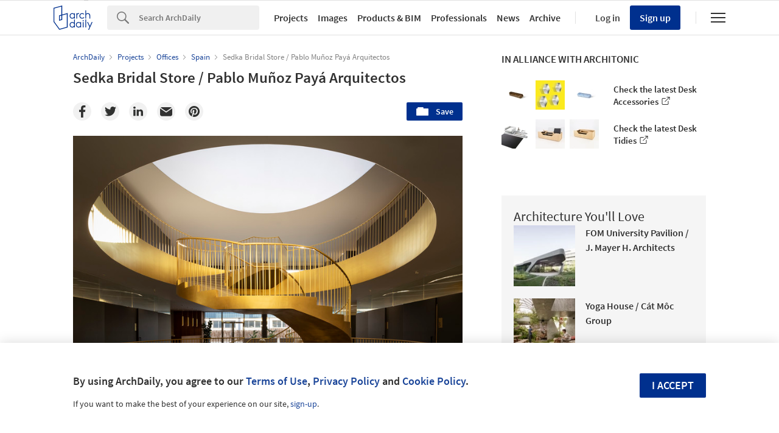

--- FILE ---
content_type: text/html; charset=utf-8
request_url: https://nrd.adsttc.com/api/v1/widgets/article-navigation/934244?site=us&d=20260116
body_size: 1422
content:
<a class='afd-article-navigation afd-article-navigation--prev afd-desktop-e' data='934535' href='/934535/glenn-murcutt-on-the-fires-in-australia-climate-change-and-sustainability-in-architecture?ad_medium=widget&amp;ad_name=navigation-prev' id='article-nav-prev'><div class='afd-article-navigation__arrow'><div class='afd-article-navigation__arrow-i'></div></div><div class='afd-article-navigation__info-container clearfix'><div class='afd-article-navigation__img' style='background-image: url(&#39;https://images.adsttc.com/media/images/5e57/d6d4/6ee6/7e67/1c00/0020/thumb_jpg/_81D2630_copy_2.jpg?1582814927&#39;)'></div><div class='afd-article-navigation__data'><h3 class='afd-article-navigation__title'>Glenn Murcutt on the Fires in Australia, Climate Change, and Sustainability in Archi...</h3><div class='afd-article-navigation__subtitle'>Articles</div></div></div></a><a class='afd-article-navigation afd-article-navigation--next afd-desktop-e' data='934465' href='/934465/idin-office-idin-architects?ad_medium=widget&amp;ad_name=navigation-next' id='article-nav-next'><div class='afd-article-navigation__arrow'><div class='afd-article-navigation__arrow-i'></div></div><div class='afd-article-navigation__info-container'><div class='afd-article-navigation__img' style='background-image: url(&#39;https://images.adsttc.com/media/images/5e56/4ac2/6ee6/7e30/9f00/024f/thumb_jpg/IMG_1356-Pano_copy.jpg?1582713516&#39;)'></div><div class='afd-article-navigation__data'><h3 class='afd-article-navigation__title'>IDIN Office / IDIN Architects</h3><div class='afd-article-navigation__subtitle'>Selected Projects</div></div></div></a>

--- FILE ---
content_type: text/html; charset=utf-8
request_url: https://nft.adsttc.com/catalog/api/v1/us/widgets/longtail_products?site=us&ad_medium=widget&type=desktop&article_token=934244&widget_salt=4&d=20260116&geoip=US
body_size: 1782
content:
<h2 class='afd-title-widget'>Browse the Catalog</h2>
<ul class='related-products__list'>
<li class='related-products__item' data-insights-category='widget-longtail-products' data-insights-label='Holcim' data-insights-value='33248' data-insights-version='US-slot-1'>
<a class='related-products__link' href='https://www.archdaily.com/catalog/us/products/33248/recycled-construction-materials-ecocycle-holcim?ad_source=nimrod&amp;ad_medium=widget&amp;ad_content=single_longtail' title='Circular Construction - ECOCycle®'>
<figure>
<img alt='Circular Construction - ECOCycle®' class='b-lazy' data-pin-nopin='true' data-src='https://snoopy.archdaily.com/images/archdaily/catalog/uploads/photo/image/413065/01_-_COVER_Wood_Wharf__cosimomaffione__1_.jpg?width=350&amp;height=350&amp;format=webp'>
</figure>
<div class='related-products__text'>
<p class='related-products__company'>Holcim</p>
<h4 class='related-products__name'>Circular Construction - ECOCycle®</h4>
</div>
</a>
</li>
<li class='related-products__item' data-insights-category='widget-longtail-products' data-insights-label='Aurubis' data-insights-value='19721' data-insights-version='US-slot-2'>
<a class='related-products__link' href='https://www.archdaily.com/catalog/us/products/19721/copper-surfaces-nordic-decor-aurubis?ad_source=nimrod&amp;ad_medium=widget&amp;ad_content=single_longtail' title='Copper Surface: Nordic Décor'>
<figure>
<img alt='Copper Surface: Nordic Décor' class='b-lazy' data-pin-nopin='true' data-src='https://snoopy.archdaily.com/images/archdaily/catalog/uploads/photo/image/215400/2017_Nordic_Brass_Weathered_DÇcor_990_BÅrgenstock_Spa_1_CH_Image_Olaf_Rohl.jpg?width=350&amp;height=350&amp;format=webp'>
</figure>
<div class='related-products__text'>
<p class='related-products__company'>Aurubis</p>
<h4 class='related-products__name'>Copper Surface: Nordic Décor</h4>
</div>
</a>
</li>
<li class='related-products__item' data-insights-category='widget-longtail-products' data-insights-label='DAMPA' data-insights-value='37730' data-insights-version='US-slot-3'>
<a class='related-products__link' href='https://www.archdaily.com/catalog/us/products/37730/black-custom-ceiling-tiles-for-opera-park-dampa?ad_source=nimrod&amp;ad_medium=widget&amp;ad_content=single_longtail' title='Black Custom Ceiling Tiles for Opera Park'>
<figure>
<img alt='Black Custom Ceiling Tiles for Opera Park' class='b-lazy' data-pin-nopin='true' data-src='https://snoopy.archdaily.com/images/archdaily/catalog/uploads/photo/image/398525/5-OperaPark-_Fransisco-Tirado-DAMPA.jpg?width=350&amp;height=350&amp;format=webp'>
</figure>
<div class='related-products__text'>
<p class='related-products__company'>DAMPA</p>
<h4 class='related-products__name'>Black Custom Ceiling Tiles for Opera Park</h4>
</div>
</a>
</li>
<li class='related-products__item' data-insights-category='widget-longtail-products' data-insights-label='Pilkington' data-insights-value='36182' data-insights-version='US-slot-4'>
<a class='related-products__link' href='https://www.archdaily.com/catalog/us/products/36182/whitechapel-station-concourse-london-pilkington?ad_source=nimrod&amp;ad_medium=widget&amp;ad_content=single_longtail' title='Whitechapel Station Concourse, London'>
<figure>
<img alt='Whitechapel Station Concourse, London' class='b-lazy' data-pin-nopin='true' data-src='https://snoopy.archdaily.com/images/archdaily/catalog/uploads/photo/image/375213/SWNS_WHITECAPEL_GLASS_12.jpeg?width=350&amp;height=350&amp;format=webp'>
</figure>
<div class='related-products__text'>
<p class='related-products__company'>Pilkington</p>
<h4 class='related-products__name'>Whitechapel Station Concourse, London</h4>
</div>
</a>
</li>
<li class='related-products__item' data-insights-category='widget-longtail-products' data-insights-label='PARKLEX PRODEMA' data-insights-value='34411' data-insights-version='US-slot-5'>
<a class='related-products__link' href='https://www.archdaily.com/catalog/us/products/34411/maintenance-free-wood-siding-in-martino-lake-house-parklex-prodema?ad_source=nimrod&amp;ad_medium=widget&amp;ad_content=single_longtail' title='Maintenance-Free Wood Siding in Martino Lake House'>
<figure>
<img alt='Maintenance-Free Wood Siding in Martino Lake House' class='b-lazy' data-pin-nopin='true' data-src='https://snoopy.archdaily.com/images/archdaily/catalog/uploads/photo/image/346082/Martino_Lake_House-Parklex_Prodema-10.jpg?width=350&amp;height=350&amp;format=webp'>
</figure>
<div class='related-products__text'>
<p class='related-products__company'>PARKLEX PRODEMA</p>
<h4 class='related-products__name'>Maintenance-Free Wood Siding in Martino Lake House</h4>
</div>
</a>
</li>
<li class='related-products__item' data-insights-category='widget-longtail-products' data-insights-label='Elevate EMEA' data-insights-value='38416' data-insights-version='US-slot-6'>
<a class='related-products__link' href='https://www.archdaily.com/catalog/us/products/38416/roof-waterproofing-at-meydan-shopping-center-green-roof-elevate-emea?ad_source=nimrod&amp;ad_medium=widget&amp;ad_content=single_longtail' title='PIB Roofing Membrane at Meydan Shopping Center'>
<figure>
<img alt='PIB Roofing Membrane at Meydan Shopping Center' class='b-lazy' data-pin-nopin='true' data-src='https://snoopy.archdaily.com/images/archdaily/catalog/uploads/photo/image/410882/Rhepanol-Membrane-Meydan-Shopping-Center-Istambul-Elevate-Emea-2.jpg?width=350&amp;height=350&amp;format=webp'>
</figure>
<div class='related-products__text'>
<p class='related-products__company'>Elevate EMEA</p>
<h4 class='related-products__name'>PIB Roofing Membrane at Meydan Shopping Center</h4>
</div>
</a>
</li>
<li class='related-products__item afd-desktop-e' data-insights-category='widget-longtail-products' data-insights-label='RHEINZINK' data-insights-value='18157' data-insights-version='US-slot-7'>
<a class='related-products__link' href='https://www.archdaily.com/catalog/us/products/18157/zinc-roof-systems-angled-standing-seam-rheinzink?ad_source=nimrod&amp;ad_medium=widget&amp;ad_content=single_longtail' title='Zinc Roof Systems - Angled Standing Seam'>
<figure>
<img alt='Zinc Roof Systems - Angled Standing Seam' class='b-lazy' data-pin-nopin='true' data-src='https://snoopy.archdaily.com/images/archdaily/catalog/uploads/photo/image/199868/RHEINZINK_angled_standing_seam_1.jpg?width=350&amp;height=350&amp;format=webp'>
</figure>
<div class='related-products__text'>
<p class='related-products__company'>RHEINZINK</p>
<h4 class='related-products__name'>Zinc Roof Systems - Angled Standing Seam</h4>
</div>
</a>
</li>
<li class='related-products__item afd-desktop-e' data-insights-category='widget-longtail-products' data-insights-label='KEIM' data-insights-value='22355' data-insights-version='US-slot-8'>
<a class='related-products__link' href='https://www.archdaily.com/catalog/us/products/22355/mineral-paint-in-imprint-south-korea-keim?ad_source=nimrod&amp;ad_medium=widget&amp;ad_content=single_longtail' title='Mineral Paint in Imprint South Korea'>
<figure>
<img alt='Mineral Paint in Imprint South Korea' class='b-lazy' data-pin-nopin='true' data-src='https://snoopy.archdaily.com/images/archdaily/catalog/uploads/photo/image/234338/The_imprint_at_paradise_city_3.JPG?width=350&amp;height=350&amp;format=webp'>
</figure>
<div class='related-products__text'>
<p class='related-products__company'>KEIM</p>
<h4 class='related-products__name'>Mineral Paint in Imprint South Korea</h4>
</div>
</a>
</li>
<li class='related-products__item afd-desktop-e' data-insights-category='widget-longtail-products' data-insights-label='AGROB BUCHTAL' data-insights-value='21780' data-insights-version='US-slot-9'>
<a class='related-products__link' href='https://www.archdaily.com/catalog/us/products/21780/main-fire-station-regensburg-agrob-buchtal?ad_source=nimrod&amp;ad_medium=widget&amp;ad_content=single_longtail' title='Main Fire Station Regensburg'>
<figure>
<img alt='Main Fire Station Regensburg' class='b-lazy' data-pin-nopin='true' data-src='https://snoopy.archdaily.com/images/archdaily/catalog/uploads/photo/image/229853/Hauptfeuerwache_Regensburg_1.jpeg?width=350&amp;height=350&amp;format=webp'>
</figure>
<div class='related-products__text'>
<p class='related-products__company'>AGROB BUCHTAL</p>
<h4 class='related-products__name'>Main Fire Station Regensburg</h4>
</div>
</a>
</li>
<li class='related-products__item afd-desktop-e' data-insights-category='widget-longtail-products' data-insights-label='Fiandre' data-insights-value='30930' data-insights-version='US-slot-10'>
<a class='related-products__link' href='https://www.archdaily.com/catalog/us/products/30930/porcelain-stoneware-in-di-castillia-23-milan-fiandre?ad_source=nimrod&amp;ad_medium=widget&amp;ad_content=single_longtail' title='Porcelain Stoneware in De Castillia 23, Milan'>
<figure>
<img alt='Porcelain Stoneware in De Castillia 23, Milan' class='b-lazy' data-pin-nopin='true' data-src='https://snoopy.archdaily.com/images/archdaily/catalog/uploads/photo/image/301193/de-castillia-by-urban-up-gruppo-unipol-07__1_.jpg?width=350&amp;height=350&amp;format=webp'>
</figure>
<div class='related-products__text'>
<p class='related-products__company'>Fiandre</p>
<h4 class='related-products__name'>Porcelain Stoneware in De Castillia 23, Milan</h4>
</div>
</a>
</li>
<li class='related-products__item afd-desktop-e' data-insights-category='widget-longtail-products' data-insights-label='Stonetech' data-insights-value='35736' data-insights-version='US-slot-11'>
<a class='related-products__link' href='https://www.archdaily.com/catalog/us/products/35736/marble-cladding-and-furniture-for-one-only-aesthesis-resort-stonetech?ad_source=nimrod&amp;ad_medium=widget&amp;ad_content=single_longtail' title='Custom Marble in One &amp; Only Aesthesis Resort'>
<figure>
<img alt='Custom Marble in One &amp; Only Aesthesis Resort' class='b-lazy' data-pin-nopin='true' data-src='https://snoopy.archdaily.com/images/archdaily/catalog/uploads/photo/image/367380/01-One-_-Only-STONETECH.jpg?width=350&amp;height=350&amp;format=webp'>
</figure>
<div class='related-products__text'>
<p class='related-products__company'>Stonetech</p>
<h4 class='related-products__name'>Custom Marble in One &amp; Only Aesthesis Resort</h4>
</div>
</a>
</li>
<li class='related-products__item afd-desktop-e' data-insights-category='widget-longtail-products' data-insights-label='HAVER &amp; BOECKER' data-insights-value='9756' data-insights-version='US-slot-12'>
<a class='related-products__link' href='https://www.archdaily.com/catalog/us/products/9756/architectural-mesh-largo-twist-2045-haver-boecker?ad_source=nimrod&amp;ad_medium=widget&amp;ad_content=single_longtail' title='Architectural Mesh LARGO-TWIST 2045'>
<figure>
<img alt='Architectural Mesh LARGO-TWIST 2045' class='b-lazy' data-pin-nopin='true' data-src='https://snoopy.archdaily.com/images/archdaily/catalog/uploads/photo/image/226635/LARGO-TWIST_FACQ_Merelbeke_0002957_studiovercammen_kl.jpg?width=350&amp;height=350&amp;format=webp'>
</figure>
<div class='related-products__text'>
<p class='related-products__company'>HAVER &amp; BOECKER</p>
<h4 class='related-products__name'>Architectural Mesh LARGO-TWIST 2045</h4>
</div>
</a>
</li>
</ul>
<a class="afd-widget-more-link afd-widget-more-link--right related-products__view-more" href="/catalog/us?ad_source=nimrod&amp;ad_medium=widget&amp;ad_content=single_longtail">More products »</a>


--- FILE ---
content_type: text/html; charset=utf-8
request_url: https://nrd.adsttc.com/api/v1/widgets/recommended-projects?site=us&ad_name=recommended-projects&ad_medium=widget&type=desktop&visitor_id=01cdba4c-a40f-6f36-c68f-f22d71989d9d&d=20260116&geoip=US
body_size: 3552
content:
<div class='afd-recommended-projects__title-container'><h2 class='afd-recommended-projects__title'>Architecture You'll Love</h2></div><ul><li class='afd-widget-item'><figure><a class='afd-widget-item-thumb' data-insights-category='recommended-projects-widget' data-insights-label='default-nrd-thumb' data-insights-value='1003084' data-insights-version='0' href='/1003084/fom-university-pavilion-j-mayer-h-architects?ad_medium=widget&amp;ad_name=recommended-projects' title='FOM University Pavilion / J. Mayer H. Architects'><img alt='FOM University Pavilion / J. Mayer H. Architects © David Franck' class='b-lazy' data-pin-nopin='true' data-src='https://snoopy.archdaily.com/images/archdaily/media/images/649b/1bf7/cb9c/4651/eea7/2354/thumb_jpg/fom-university-pavilion-j-mayer-h-architects_4.jpg?1687886886&amp;format=webp&amp;width=95&amp;height=95&amp;crop=true' height='125' width='125'></a></figure><div class='widget-text'><h3 class='afd-widget-item-title'><a class='afd-widget-item-link' data-insights-category='recommended-projects-widget' data-insights-label='default-nrd' data-insights-value='1003084' data-insights-version='0' href='/1003084/fom-university-pavilion-j-mayer-h-architects?ad_medium=widget&amp;ad_name=recommended-projects' title='FOM University Pavilion / J. Mayer H. Architects'>FOM University Pavilion / J. Mayer H. Architects</a></h3><span class='afd-widget-item-hint'></span></div></li><li class='afd-widget-item'><figure><a class='afd-widget-item-thumb' data-insights-category='recommended-projects-widget' data-insights-label='default-nrd-thumb' data-insights-value='1003136' data-insights-version='1' href='/1003136/yoga-house-cat-moc-group?ad_medium=widget&amp;ad_name=recommended-projects' title='Yoga House / Cát Môc Group'><img alt='Yoga House / Cát Môc Group © Phú Đào Studio' class='b-lazy' data-pin-nopin='true' data-src='https://snoopy.archdaily.com/images/archdaily/media/images/649c/1049/cb9c/4675/77e2/b2f9/thumb_jpg/yoga-house-cat-moc-group_5.jpg?1687949409&amp;format=webp&amp;width=95&amp;height=95&amp;crop=true' height='125' width='125'></a></figure><div class='widget-text'><h3 class='afd-widget-item-title'><a class='afd-widget-item-link' data-insights-category='recommended-projects-widget' data-insights-label='default-nrd' data-insights-value='1003136' data-insights-version='1' href='/1003136/yoga-house-cat-moc-group?ad_medium=widget&amp;ad_name=recommended-projects' title='Yoga House / Cát Môc Group'>Yoga House / Cát Môc Group</a></h3><span class='afd-widget-item-hint'></span></div></li><li class='afd-widget-item'><figure><a class='afd-widget-item-thumb' data-insights-category='recommended-projects-widget' data-insights-label='default-nrd-thumb' data-insights-value='1003341' data-insights-version='2' href='/1003341/pine-lane-house-ballman-khapalova?ad_medium=widget&amp;ad_name=recommended-projects' title='Pine Lane House / Ballman Khapalova'><img alt='Pine Lane House / Ballman Khapalova © Ballman Khapalova' class='b-lazy' data-pin-nopin='true' data-src='https://snoopy.archdaily.com/images/archdaily/media/images/649f/3719/5921/180d/29d8/a158/thumb_jpg/pine-lane-house-ballman-khapalova_1.jpg?1688155989&amp;format=webp&amp;width=95&amp;height=95&amp;crop=true' height='125' width='125'></a></figure><div class='widget-text'><h3 class='afd-widget-item-title'><a class='afd-widget-item-link' data-insights-category='recommended-projects-widget' data-insights-label='default-nrd' data-insights-value='1003341' data-insights-version='2' href='/1003341/pine-lane-house-ballman-khapalova?ad_medium=widget&amp;ad_name=recommended-projects' title='Pine Lane House / Ballman Khapalova'>Pine Lane House / Ballman Khapalova</a></h3><span class='afd-widget-item-hint'></span></div></li></ul>


--- FILE ---
content_type: text/html; charset=utf-8
request_url: https://nrd.adsttc.com/api/v1/widgets/category?site=us&ad_name=category-offices-article-show&ad_medium=widget&name=Offices&exclude=934244&add_title=more&type=desktop&article_token=934244&widget_salt=4&max_items=2&d=20260116&geoip=US
body_size: 2366
content:
<h2 class='afd-title-widget'>More Offices</h2><ul><li class='afd-widget-item'><figure><a class='afd-widget-item-thumb' data-insights-category='category-offices-article-show-widget' data-insights-label='default-nrd-thumb' data-insights-value='907902' data-insights-version='0' href='/907902/sede-polopique-filipa-guimaraes?ad_medium=widget&amp;ad_name=category-offices-article-show' title='Sede Polopique / Filipa Guimarães'><img alt='Sede Polopique / Filipa Guimarães © João Morgado' class='b-lazy' data-pin-nopin='true' data-src='https://snoopy.archdaily.com/images/archdaily/media/images/5c17/fc4d/08a5/e516/a300/039e/thumb_jpg/FEATURE_IMAGE.jpg?1545075771&amp;format=webp' height='125' width='125'></a></figure><div class='widget-text'><h3 class='afd-widget-item-title'><a class='afd-widget-item-link' data-insights-category='category-offices-article-show-widget' data-insights-label='default-nrd' data-insights-value='907902' data-insights-version='0' href='/907902/sede-polopique-filipa-guimaraes?ad_medium=widget&amp;ad_name=category-offices-article-show' title='Sede Polopique / Filipa Guimarães'>Sede Polopique / Filipa Guimarães</a></h3><span class='afd-widget-item-hint'></span></div></li><li class='afd-widget-item'><figure><a class='afd-widget-item-thumb' data-insights-category='category-offices-article-show-widget' data-insights-label='default-nrd-thumb' data-insights-value='986963' data-insights-version='1' href='/986963/heidelberg-cement-headquarters-as-plus-p?ad_medium=widget&amp;ad_name=category-offices-article-show' title='Heidelberg Cement Headquarters / AS+P'><img alt='Heidelberg Cement Headquarters / AS+P © Julian Salamon' class='b-lazy' data-pin-nopin='true' data-src='https://snoopy.archdaily.com/images/archdaily/media/images/62f3/9fc7/2c7e/a35b/b987/cc36/thumb_jpg/not-ready-heidelberg-cement-headquarters-as-plus-p_4.jpg?1660133338&amp;format=webp' height='125' width='125'></a></figure><div class='widget-text'><h3 class='afd-widget-item-title'><a class='afd-widget-item-link' data-insights-category='category-offices-article-show-widget' data-insights-label='default-nrd' data-insights-value='986963' data-insights-version='1' href='/986963/heidelberg-cement-headquarters-as-plus-p?ad_medium=widget&amp;ad_name=category-offices-article-show' title='Heidelberg Cement Headquarters / AS+P'>Heidelberg Cement Headquarters / AS+P</a></h3><span class='afd-widget-item-hint'></span></div></li></ul>
<a title="Offices" class="afd-widget-more-link afd-widget-more-link--right" href="/search/projects/categories/offices">More Offices »</a>


--- FILE ---
content_type: text/html; charset=utf-8
request_url: https://nrd.adsttc.com/api/v1/widgets/more-from-office?site=us&ad_name=more-from-office-article-show&ad_medium=widget&name%5B%5D=Pablo%20Mu%C3%B1oz%20Pay%C3%A1%20Arquitectos&exclude=934244&type=desktop&article_token=934244&widget_salt=4&d=20260116&geoip=US
body_size: 4212
content:
<h2 class='afd-title-widget'>More from Pablo Muñoz Payá Arquitectos</h2><ul><li class='afd-widget-item'><figure><a class='afd-widget-item-thumb' data-insights-category='more-from-office-article-show-widget' data-insights-label='default-nrd-thumb' data-insights-value='463350' data-insights-version='0' href='/463350/refurbishment-for-tobias-and-reme-pablo-munoz-paya-arquitectos?ad_medium=widget&amp;ad_name=more-from-office-article-show' title='Refurbishment for Tobías &amp; Reme  / Pablo Muñoz Payá Arquitectos'><img alt='Refurbishment for Tobías &amp; Reme  / Pablo Muñoz Payá Arquitectos © David Frutos' class='b-lazy' data-pin-nopin='true' data-src='https://snoopy.archdaily.com/images/archdaily/media/images/52b2/7855/e8e4/4ede/3300/023f/thumb_jpg/PORTADA.jpg?1387427915&amp;format=webp' height='125' width='125'></a></figure><div class='widget-text'><h3 class='afd-widget-item-title'><a class='afd-widget-item-link' data-insights-category='more-from-office-article-show-widget' data-insights-label='default-nrd' data-insights-value='463350' data-insights-version='0' href='/463350/refurbishment-for-tobias-and-reme-pablo-munoz-paya-arquitectos?ad_medium=widget&amp;ad_name=more-from-office-article-show' title='Refurbishment for Tobías &amp; Reme  / Pablo Muñoz Payá Arquitectos'>Refurbishment for Tobías &amp; Reme  / Pablo Muñoz Payá Arquitectos</a></h3><span class='afd-widget-item-hint'></span></div></li><li class='afd-widget-item'><figure><a class='afd-widget-item-thumb' data-insights-category='more-from-office-article-show-widget' data-insights-label='default-nrd-thumb' data-insights-value='957174' data-insights-version='1' href='/957174/takeaway-restaurant-nakano-pablo-munoz-paya-arquitectos?ad_medium=widget&amp;ad_name=more-from-office-article-show' title='Takeaway Restaurant Nakano / Pablo Muñoz Payá Arquitectos'><img alt='Takeaway Restaurant Nakano / Pablo Muñoz Payá Arquitectos © David Zarzoso' class='b-lazy' data-pin-nopin='true' data-src='https://snoopy.archdaily.com/images/archdaily/media/images/602d/9eca/f91c/818f/5800/0087/thumb_jpg/04_NAKANO_PABLO_MUÑOZ_PAYA_ARQUITECTOS.jpg?1613602487&amp;format=webp' height='125' width='125'></a></figure><div class='widget-text'><h3 class='afd-widget-item-title'><a class='afd-widget-item-link' data-insights-category='more-from-office-article-show-widget' data-insights-label='default-nrd' data-insights-value='957174' data-insights-version='1' href='/957174/takeaway-restaurant-nakano-pablo-munoz-paya-arquitectos?ad_medium=widget&amp;ad_name=more-from-office-article-show' title='Takeaway Restaurant Nakano / Pablo Muñoz Payá Arquitectos'>Takeaway Restaurant Nakano / Pablo Muñoz Payá Arquitectos</a></h3><span class='afd-widget-item-hint'></span></div></li><li class='afd-widget-item'><figure><a class='afd-widget-item-thumb' data-insights-category='more-from-office-article-show-widget' data-insights-label='default-nrd-thumb' data-insights-value='918081' data-insights-version='2' href='/918081/refurbishment-for-eduardo-laura-and-enzo-pablo-munoz-paya-arquitectos?ad_medium=widget&amp;ad_name=more-from-office-article-show' title='Refurbishment for Eduardo, Laura &amp; Enzo / Pablo Muñoz Payá Arquitectos'><img alt='Refurbishment for Eduardo, Laura &amp; Enzo / Pablo Muñoz Payá Arquitectos © Milena Villalba' class='b-lazy' data-pin-nopin='true' data-src='https://snoopy.archdaily.com/images/archdaily/media/images/5cec/aa28/284d/d173/2800/0021/thumb_jpg/26_Villa_Fiti_©Santiago_Vicente_Milena_Villalba.jpg?1559013916&amp;format=webp' height='125' width='125'></a></figure><div class='widget-text'><h3 class='afd-widget-item-title'><a class='afd-widget-item-link' data-insights-category='more-from-office-article-show-widget' data-insights-label='default-nrd' data-insights-value='918081' data-insights-version='2' href='/918081/refurbishment-for-eduardo-laura-and-enzo-pablo-munoz-paya-arquitectos?ad_medium=widget&amp;ad_name=more-from-office-article-show' title='Refurbishment for Eduardo, Laura &amp; Enzo / Pablo Muñoz Payá Arquitectos'>Refurbishment for Eduardo, Laura &amp; Enzo / Pablo Muñoz Payá Arquitectos</a></h3><span class='afd-widget-item-hint'></span></div></li></ul>
<a class="afd-widget-more-link afd-widget-more-link--right" href="/office/pablo-munoz-paya-arquitectos?ad_source=nimrod&amp;ad_medium=widget&amp;ad_content=more_from_office">More from Pablo Muñoz Payá Arquitectos »</a>


--- FILE ---
content_type: text/html; charset=utf-8
request_url: https://nrd.adsttc.com/api/v1/widgets/more-from-country?site=us&ad_name=more-from-country-article-show&ad_medium=widget&type=desktop&article_token=934244&widget_salt=4&d=20260116&geoip=US
body_size: 3700
content:
<h2 class='afd-title-widget'>More from Spain</h2><ul><li class='afd-widget-item'><figure><a class='afd-widget-item-thumb' data-insights-category='more-from-country-article-show-widget' data-insights-label='default-nrd-thumb' data-insights-value='1037335' data-insights-version='0' href='/1037335/house-c-xstudio?ad_medium=widget&amp;ad_name=more-from-country-article-show' title='House C / XStudio'><img alt='House C / XStudio © David Rodríguez' class='b-lazy' data-pin-nopin='true' data-src='https://snoopy.archdaily.com/images/archdaily/media/images/6949/a7ff/3b11/6b00/0116/1982/thumb_jpg/Casa_C-22.jpg?1766434968&amp;format=webp' height='125' width='125'></a></figure><div class='widget-text'><h3 class='afd-widget-item-title'><a class='afd-widget-item-link' data-insights-category='more-from-country-article-show-widget' data-insights-label='default-nrd' data-insights-value='1037335' data-insights-version='0' href='/1037335/house-c-xstudio?ad_medium=widget&amp;ad_name=more-from-country-article-show' title='House C / XStudio'>House C / XStudio</a></h3><span class='afd-widget-item-hint'></span></div></li><li class='afd-widget-item'><figure><a class='afd-widget-item-thumb' data-insights-category='more-from-country-article-show-widget' data-insights-label='default-nrd-thumb' data-insights-value='1037507' data-insights-version='1' href='/1037507/villa-lago-fran-silvestre-arquitectos?ad_medium=widget&amp;ad_name=more-from-country-article-show' title='Villa Lago / Fran Silvestre Arquitectos'><img alt='Villa Lago / Fran Silvestre Arquitectos © Fernando Guerra | FG+SG' class='b-lazy' data-pin-nopin='true' data-src='https://snoopy.archdaily.com/images/archdaily/media/images/6949/221f/be50/5629/263e/80aa/thumb_jpg/villa-lago-fran-silvestre-arquitectos_2.jpg?1766400557&amp;format=webp' height='125' width='125'></a></figure><div class='widget-text'><h3 class='afd-widget-item-title'><a class='afd-widget-item-link' data-insights-category='more-from-country-article-show-widget' data-insights-label='default-nrd' data-insights-value='1037507' data-insights-version='1' href='/1037507/villa-lago-fran-silvestre-arquitectos?ad_medium=widget&amp;ad_name=more-from-country-article-show' title='Villa Lago / Fran Silvestre Arquitectos'>Villa Lago / Fran Silvestre Arquitectos</a></h3><span class='afd-widget-item-hint'></span></div></li><li class='afd-widget-item'><figure><a class='afd-widget-item-thumb' data-insights-category='more-from-country-article-show-widget' data-insights-label='default-nrd-thumb' data-insights-value='1037506' data-insights-version='2' href='/1037506/espartal-pavilion-ga-estudio-plus-florencia-galecio-plus-juan-gubbins-plus-ele-arkitektura?ad_medium=widget&amp;ad_name=more-from-country-article-show' title='Espartal Pavilion / GA estudio + Florencia Galecio + Juan Gubbins + ELE Arkitektura'><img alt='Espartal Pavilion / GA estudio + Florencia Galecio + Juan Gubbins + ELE Arkitektura © Simone Marcolin' class='b-lazy' data-pin-nopin='true' data-src='https://snoopy.archdaily.com/images/archdaily/media/images/6944/33fb/43c1/2a01/8920/a56d/thumb_jpg/pabellon-espartal-ele-arkitektura-plus-ga-estudio-plus-florencia-galecio-plus-juan-gubbins_16.jpg?1766077472&amp;format=webp' height='125' width='125'></a></figure><div class='widget-text'><h3 class='afd-widget-item-title'><a class='afd-widget-item-link' data-insights-category='more-from-country-article-show-widget' data-insights-label='default-nrd' data-insights-value='1037506' data-insights-version='2' href='/1037506/espartal-pavilion-ga-estudio-plus-florencia-galecio-plus-juan-gubbins-plus-ele-arkitektura?ad_medium=widget&amp;ad_name=more-from-country-article-show' title='Espartal Pavilion / GA estudio + Florencia Galecio + Juan Gubbins + ELE Arkitektura'>Espartal Pavilion / GA estudio + Florencia Galecio + Juan Gubbins + ELE Arkitektura</a></h3><span class='afd-widget-item-hint'></span></div></li></ul>


--- FILE ---
content_type: text/html; charset=utf-8
request_url: https://nft.adsttc.com/catalog/api/v1/us/widgets/shorthead_products?site=us&ad_medium=widget&type=desktop&article_token=934244&widget_salt=4&d=20260116&geoip=US
body_size: 440
content:
<h2 class='afd-title-widget'>Selected Products</h2>
<ul>
<li class='afd-widget-item' data-insights-category='widget-shorthead-products' data-insights-label='Air-Lux' data-insights-value='32035'>
<figure>
<a class='afd-widget-item-thumb' href='https://www.archdaily.com/catalog/us/products/32035/sliding-windows-in-bohlgutsch-appartments-air-lux?ad_source=nimrod&amp;ad_medium=widget&amp;ad_content=shorthead_products' title='Sliding Windows in Bohlgutsch Appartments / Air-Lux'>
<img alt='Sliding Windows in Bohlgutsch Appartments' class='b-lazy' data-pin-nopin='true' data-src='https://snoopy.archdaily.com/images/archdaily/catalog/uploads/photo/image/314254/Bohlgutsch-1.jpg?width=350&amp;height=350&amp;format=webp' height='125' width='125'>
</a>
</figure>
<h3 class='afd-widget-item-title'>
<a class='afd-widget-item-link' href='https://www.archdaily.com/catalog/us/products/32035/sliding-windows-in-bohlgutsch-appartments-air-lux?ad_source=nimrod&amp;ad_medium=widget&amp;ad_content=shorthead_products' title='Sliding Windows in Bohlgutsch Appartments / Air-Lux'>
Sliding Windows in Bohlgutsch Appartments
<span class='title-division'>
&nbsp;|&nbsp;
</span>
<span class='title-secondary'>
Air-Lux
</span>
</a>
</h3>
</li>
<li class='afd-widget-item' data-insights-category='widget-shorthead-products' data-insights-label='Tom Dixon' data-insights-value='31815'>
<figure>
<a class='afd-widget-item-thumb' href='https://www.archdaily.com/catalog/us/products/31815/pendant-spring-tom-dixon?ad_source=nimrod&amp;ad_medium=widget&amp;ad_content=shorthead_products' title='Pendant - Spring / Tom Dixon'>
<img alt='Pendant - Spring' class='b-lazy' data-pin-nopin='true' data-src='https://snoopy.archdaily.com/images/archdaily/catalog/uploads/photo/image/312298/2_Pylon_White-min.jpg?width=350&amp;height=350&amp;format=webp' height='125' width='125'>
</a>
</figure>
<h3 class='afd-widget-item-title'>
<a class='afd-widget-item-link' href='https://www.archdaily.com/catalog/us/products/31815/pendant-spring-tom-dixon?ad_source=nimrod&amp;ad_medium=widget&amp;ad_content=shorthead_products' title='Pendant - Spring / Tom Dixon'>
Pendant - Spring
<span class='title-division'>
&nbsp;|&nbsp;
</span>
<span class='title-secondary'>
Tom Dixon
</span>
</a>
</h3>
</li>
<li class='afd-widget-item' data-insights-category='widget-shorthead-products' data-insights-label='Bette' data-insights-value='33924'>
<figure>
<a class='afd-widget-item-thumb' href='https://www.archdaily.com/catalog/us/products/33924/washbasin-bettesuno-bette?ad_source=nimrod&amp;ad_medium=widget&amp;ad_content=shorthead_products' title='Washbasin - BetteSuno / Bette'>
<img alt='Washbasin - BetteSuno' class='b-lazy' data-pin-nopin='true' data-src='https://snoopy.archdaily.com/images/archdaily/catalog/uploads/photo/image/404503/Bette_Washbasin_Salvia.jpg?width=350&amp;height=350&amp;format=webp' height='125' width='125'>
</a>
</figure>
<h3 class='afd-widget-item-title'>
<a class='afd-widget-item-link' href='https://www.archdaily.com/catalog/us/products/33924/washbasin-bettesuno-bette?ad_source=nimrod&amp;ad_medium=widget&amp;ad_content=shorthead_products' title='Washbasin - BetteSuno / Bette'>
Washbasin - BetteSuno
<span class='title-division'>
&nbsp;|&nbsp;
</span>
<span class='title-secondary'>
Bette
</span>
</a>
</h3>
</li>
</ul>


--- FILE ---
content_type: text/html; charset=utf-8
request_url: https://nft.adsttc.com/catalog/api/v1/us/widgets/interesting_products?token=934244&geoip=US&ad_medium=article&device=desktop&amount=5&alternative_tokens=cl:934240|mx:934240|co:934240|pe:934240&materials=steel
body_size: 814
content:
<h3 class='afd-post-content-h2'>Related Products</h3>
<div class='related-products__grid'>
<div class='related-products__grid--item related-products__grid--item-big'>
<a class='related-products__link js-recommend-product-item' data-insights-category='widget-interesting-products' data-insights-label='widget-interesting-products' data-insights-value='32969' href='https://www.archdaily.com/catalog/us/products/32969/exterior-interior-finish-barcode-cladding-alumil?ad_source=nimrod-article&amp;ad_medium=widget-interesting-products&amp;ad_content=934244'>
<img alt='Exterior &amp; Interior Finish - Barcode Cladding' class='related-products__img' size='max-width(767px) 320px' src='https://snoopy.archdaily.com/images/archdaily/catalog/uploads/photo/image/326537/smartia--smartia-barcode-cladding-main-image-pro-b-arcit18.jpg?width=700&amp;height=700&amp;format=webp' srcset='https://snoopy.archdaily.com/images/archdaily/catalog/uploads/photo/image/326537/smartia--smartia-barcode-cladding-main-image-pro-b-arcit18.jpg?width=700&amp;height=700&amp;format=webp 2800w' title='Exterior &amp; Interior Finish - Barcode Cladding / Alumil'>
<div class='related-products__text'>
<p class='related-products__company' title='Alumil'>Alumil</p>
<h4 class='related-products__name' title='Exterior &amp; Interior Finish - Barcode Cladding'>Exterior &amp; Interior Finish - Barcode Cladding</h4>
</div>
</a>

</div>
<div class='related-products__grid--item'>
<a class='related-products__link js-recommend-product-item' data-insights-category='widget-interesting-products' data-insights-label='widget-interesting-products' data-insights-value='32890' href='https://www.archdaily.com/catalog/us/products/32890/sliding-glass-windows-in-villa-schwielowsee-solarlux?ad_source=nimrod-article&amp;ad_medium=widget-interesting-products&amp;ad_content=934244'>
<img alt='Sliding Glass WIndows in Villa Schwielowsee' class='related-products__img' size='max-width(767px) 320px' src='https://snoopy.archdaily.com/images/archdaily/catalog/uploads/photo/image/325386/Villa_Schwielowsee-Solarlux-2.jpg?width=350&amp;height=350&amp;format=webp' srcset='https://snoopy.archdaily.com/images/archdaily/catalog/uploads/photo/image/325386/Villa_Schwielowsee-Solarlux-2.jpg?width=350&amp;height=350&amp;format=webp 2800w' title='Sliding Glass WIndows in Villa Schwielowsee / Solarlux'>
<div class='related-products__text'>
<p class='related-products__company' title='Solarlux'>Solarlux</p>
<h4 class='related-products__name' title='Sliding Glass WIndows in Villa Schwielowsee'>Sliding Glass WIndows in Villa Schwielowsee</h4>
</div>
</a>

</div>
<div class='related-products__grid--item'>
<a class='related-products__link js-recommend-product-item' data-insights-category='widget-interesting-products' data-insights-label='widget-interesting-products' data-insights-value='27039' href='https://www.archdaily.com/catalog/us/products/27039/sloping-extension-window-element-gil-velux-group?ad_source=nimrod-article&amp;ad_medium=widget-interesting-products&amp;ad_content=934244'>
<img alt='Sloping Extension Window Element - GIL' class='related-products__img' size='max-width(767px) 320px' src='https://snoopy.archdaily.com/images/archdaily/catalog/uploads/photo/image/269972/121735-01-xxl-pro-b-arcit18.jpg?width=350&amp;height=350&amp;format=webp' srcset='https://snoopy.archdaily.com/images/archdaily/catalog/uploads/photo/image/269972/121735-01-xxl-pro-b-arcit18.jpg?width=350&amp;height=350&amp;format=webp 2800w' title='Sloping Extension Window Element - GIL / VELUX Group'>
<div class='related-products__text'>
<p class='related-products__company' title='VELUX Group'>VELUX Group</p>
<h4 class='related-products__name' title='Sloping Extension Window Element - GIL'>Sloping Extension Window Element - GIL</h4>
</div>
</a>

</div>
<div class='related-products__grid--item'>
<a class='related-products__link js-recommend-product-item' data-insights-category='widget-interesting-products' data-insights-label='widget-interesting-products' data-insights-value='29977' href='https://www.archdaily.com/catalog/us/products/29977/sentryglas-in-american-dream-retail-complex-kuraray?ad_source=nimrod-article&amp;ad_medium=widget-interesting-products&amp;ad_content=934244'>
<img alt='SentryGlas® in American Dream Retail Complex' class='related-products__img' size='max-width(767px) 320px' src='https://snoopy.archdaily.com/images/archdaily/catalog/uploads/photo/image/292792/The_Avenue_at_American_Dream_1060x910.jpg?width=350&amp;height=350&amp;format=webp' srcset='https://snoopy.archdaily.com/images/archdaily/catalog/uploads/photo/image/292792/The_Avenue_at_American_Dream_1060x910.jpg?width=350&amp;height=350&amp;format=webp 2800w' title='SentryGlas® in American Dream Retail Complex / Kuraray'>
<div class='related-products__text'>
<p class='related-products__company' title='Kuraray'>Kuraray</p>
<h4 class='related-products__name' title='SentryGlas® in American Dream Retail Complex'>SentryGlas® in American Dream Retail Complex</h4>
</div>
</a>

</div>
<div class='related-products__grid--item'>
<a class='related-products__link js-recommend-product-item' data-insights-category='widget-interesting-products' data-insights-label='widget-interesting-products' data-insights-value='4679' href='https://www.archdaily.com/catalog/us/products/4679/wood-accoya-wood-for-structural-applications-accoya?ad_source=nimrod-article&amp;ad_medium=widget-interesting-products&amp;ad_content=934244'>
<img alt='Accoya® Structural Applications' class='related-products__img' size='max-width(767px) 320px' src='https://snoopy.archdaily.com/images/archdaily/catalog/uploads/photo/image/46057/Screen_Shot_2015-02-19_at_12.31.59.png?width=350&amp;height=350&amp;format=webp' srcset='https://snoopy.archdaily.com/images/archdaily/catalog/uploads/photo/image/46057/Screen_Shot_2015-02-19_at_12.31.59.png?width=350&amp;height=350&amp;format=webp 2800w' title='Accoya® Structural Applications / Accoya'>
<div class='related-products__text'>
<p class='related-products__company' title='Accoya'>Accoya</p>
<h4 class='related-products__name' title='Accoya® Structural Applications'>Accoya® Structural Applications</h4>
</div>
</a>

</div>
</div>



--- FILE ---
content_type: text/javascript;charset=utf-8
request_url: https://p1cluster.cxense.com/p1.js
body_size: 100
content:
cX.library.onP1('28sebo8orx0upihnjvs3zrfid');


--- FILE ---
content_type: text/javascript;charset=utf-8
request_url: https://id.cxense.com/public/user/id?json=%7B%22identities%22%3A%5B%7B%22type%22%3A%22ckp%22%2C%22id%22%3A%22mkhdmczne9f21m3q%22%7D%2C%7B%22type%22%3A%22lst%22%2C%22id%22%3A%2228sebo8orx0upihnjvs3zrfid%22%7D%2C%7B%22type%22%3A%22cst%22%2C%22id%22%3A%2228sebo8orx0upihnjvs3zrfid%22%7D%5D%7D&callback=cXJsonpCB1
body_size: 189
content:
/**/
cXJsonpCB1({"httpStatus":200,"response":{"userId":"cx:3pk413iofkitr1xnzbram9rpfp:jljdhbjtdx83","newUser":true}})